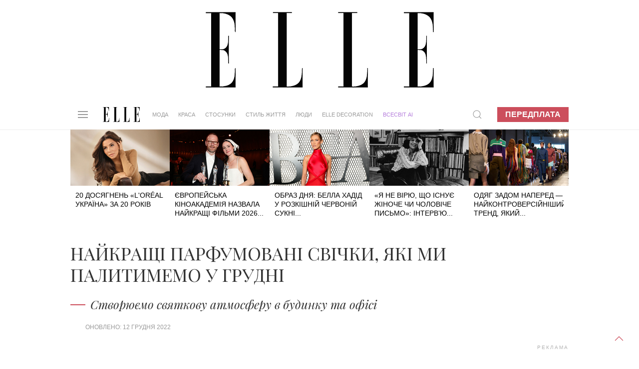

--- FILE ---
content_type: text/html; charset=UTF-8
request_url: https://elle.ua/stil-zhizni/blog_stil_zhizni/naykrashchi-parfumovani-svichki-yaki-mi-palitimemo-u-grudni/
body_size: 18044
content:
<!DOCTYPE html>
<html lang="uk">
    <head>    <meta http-equiv="content-type" content="text/html; charset=utf-8" />
    <meta property="og:locale" content="uk_UA">
    <meta name="robots" content="index,follow,max-snippet:-1,max-image-preview:large,max-video-preview:-1">
    <meta name="viewport" content="width=device-width, initial-scale=1.0">

    <link rel="icon" type="image/x-icon" href="https://elle.ua/img/fav.jpg">
    <link rel="stylesheet" href="/css/uikit.css" />
    
    <script src="/js/uikit.min.js"></script>
    <script src="/js/uikit-icons.min.js"></script>
    <script src="https://code.jquery.com/jquery-3.6.0.min.js" integrity="sha256-/xUj+3OJU5yExlq6GSYGSHk7tPXikynS7ogEvDej/m4=" crossorigin="anonymous"></script>


    <title>Найкращі парфумовані свічки на Новий рік 2023</title>
    <meta name="description" content="свічки купити київ. свічки купити україна. ароматичні свічки купити київ. ароматичні свічки запахи" />
    <meta name="keywords" content="демократичні українські бренди, українські бренди, парфумовані свічки, українські свічки" />
    <!--свічки купити київ. свічки купити україна. ароматичні свічки купити київ. ароматичні свічки запахи --><meta property="og:title" content="Найкращі парфумовані свічки, які ми палитимемо у грудні" /><meta property="og:url" content="https://elle.ua/stil-zhizni/blog_stil_zhizni/naykrashchi-parfumovani-svichki-yaki-mi-palitimemo-u-grudni/" />          <meta property="og:image" content="https://elle.ua/i/autoimage/publications/1600_900/38776/naykrashchi-parfumovani-svichki-yaki-mi-palitimemo-u-grudni.jpg?v30">
          <meta property="og:image:width" content="1600">
          <meta property="og:image:height" content="900">          <meta property="og:image" content="https://elle.ua/i/autoimage/publications/1200_1200/38776/naykrashchi-parfumovani-svichki-yaki-mi-palitimemo-u-grudni.jpg?v23">
          <meta property="og:image:width" content="1200">
          <meta property="og:image:height" content="1200"><meta property="og:site_name" content="Elle – модний жіночий журнал" /><meta property="og:description" content="Створюємо святкову атмосферу в будинку та офісі"/><meta property="og:type" content="article"/><meta itemprop="name" content="Найкращі парфумовані свічки, які ми палитимемо у грудні"><meta itemprop="description" content="Створюємо святкову атмосферу в будинку та офісі"><meta itemprop="image" content="https://elle.ua/i/publications/148/560_292/naykrashchi-parfumovani-svichki-yaki-mi-palitimemo-u-grudni-1838-1-38776.jpg">    <meta property="fb:app_id" content="942475829130641"/><link rel="canonical" href="https://elle.ua/stil-zhizni/blog_stil_zhizni/naykrashchi-parfumovani-svichki-yaki-mi-palitimemo-u-grudni/" />
    <link rel="amphtml" href="https://elle.ua/stil-zhizni/blog_stil_zhizni/naykrashchi-parfumovani-svichki-yaki-mi-palitimemo-u-grudni/"><meta property="article:published_time" content="2022-12-12T18:57:00+02:00" /><meta property="article:modified_time" content="2022-12-14T01:31:11+02:00" /><meta property="article:section" content="Стиль життя - Блог стиль життя" /><meta property="article:tag" content="демократичні українські бренди" /><meta property="article:tag" content="українські бренди" /><meta property="article:tag" content="парфумовані свічки" /><meta property="article:tag" content="українські свічки" />    <meta name="twitter:card" content="summary_large_image">
    <meta name="twitter:site" content="@elle_ukraine">
  <meta name="twitter:creator" content="@elle_ukraine"><meta name="twitter:title" content="Найкращі парфумовані свічки, які ми палитимемо у грудні"><meta name="twitter:description" content="Створюємо святкову атмосферу в будинку та офісі">    <meta name="twitter:creator" content="@elle_ua"><meta property="twitter:url" content="https://elle.ua/stil-zhizni/blog_stil_zhizni/naykrashchi-parfumovani-svichki-yaki-mi-palitimemo-u-grudni/" /><meta name="twitter:image" content="/i/autoimage/publications/1600_900/38776/naykrashchi-parfumovani-svichki-yaki-mi-palitimemo-u-grudni.jpg"><meta http-equiv="Last-Modified" content="Sat, 14 Jun 2025 21:00:00 GMT">
    <script type="application/ld+json">
    {
      "@context":"https://schema.org",
      "@type":"Organization",
      "@id":"https://elle.ua/#org",
      "name":"ELLE Україна",
      "url":"https://elle.ua/",
      "logo":{
        "@type":"ImageObject",
        "url":"https://elle.ua/img/logos/512x512.png",
        "width":512,
        "height":512
      },
      "sameAs":[
        "https://www.facebook.com/ELLE.Ukraine",
        "https://twitter.com/elle_ukraine",
        "https://www.instagram.com/elle_ukraine",
        "https://t.me/elleUkraine",
        "https://www.youtube.com/@ELLEUkraine"
      ]
    }
    </script>
    <script type="application/ld+json">
    {
      "@context":"https://schema.org",
      "@type":"WebSite",
      "@id":"https://elle.ua/#website",
      "url":"https://elle.ua/",
      "name":"ELLE Україна",
      "publisher":{"@id":"https://elle.ua/#org"},
      "inLanguage":"uk",
      "potentialAction":{
        "@type":"SearchAction",
        "target":"https://www.google.com/search?as_sitesearch=elle.ua&q={search_term_string}",
        "query-input":"required name=search_term_string"
      }
    }
    </script>    <script type="application/ld+json">
    {
      "@context":"https://schema.org",      "@type":"NewsArticle",
      "@id":"https://elle.ua/stil-zhizni/blog_stil_zhizni/naykrashchi-parfumovani-svichki-yaki-mi-palitimemo-u-grudni/#article",
      "mainEntityOfPage":{
        "@type":"WebPage",
        "@id":"https://elle.ua/stil-zhizni/blog_stil_zhizni/naykrashchi-parfumovani-svichki-yaki-mi-palitimemo-u-grudni/"
      },
      "headline":"Найкращі парфумовані свічки, які ми палитимемо у грудні",
      "description":"Створюємо святкову атмосферу в будинку та офісі",
      "inLanguage":"uk",      "keywords": [              "демократичні українські бренди",              "українські бренди",              "парфумовані свічки",              "українські свічки"      ],      "image": [          {
              "@type": "ImageObject",
              "url": "https://elle.ua/i/autoimage/publications/1600_900/38776/naykrashchi-parfumovani-svichki-yaki-mi-palitimemo-u-grudni.jpg",
              "width":1600,
              "height":900
          },          {
              "@type": "ImageObject",
              "url": "https://elle.ua/i/autoimage/publications/1200_1200/38776/naykrashchi-parfumovani-svichki-yaki-mi-palitimemo-u-grudni.jpg",
              "width":1200,
              "height":1200
          }      ],
      "datePublished": "2022-12-12T18:57:00+02:00",
      "dateModified": "2022-12-14T01:31:11+02:00",
      "publisher":{        "@id":"https://elle.ua/#org"      },
      "isAccessibleForFree": true
    }
    </script>  <script type="application/ld+json">
  {
    "@context": "https://schema.org",
    "@type": "BreadcrumbList",
    "itemListElement": [        {
          "@type": "ListItem",
          "position":1,
          "name": "Стиль життя",
          "item": "https://elle.ua/stil-zhizni/"
        },        {
          "@type": "ListItem",
          "position":2,
          "name": "Блог стиль життя",
          "item": "https://elle.ua/stil-zhizni/blog_stil_zhizni/"
        },        {
          "@type": "ListItem",
          "position":3,
          "name": "Найкращі парфумовані свічки, які ми палитимемо у грудні",
          "item": "https://elle.ua/stil-zhizni/blog_stil_zhizni/naykrashchi-parfumovani-svichki-yaki-mi-palitimemo-u-grudni/"
        }    ]
  }
  </script><link rel="alternate" hreflang="x-default" href="https://elle.ua/stil-zhizni/blog_stil_zhizni/naykrashchi-parfumovani-svichki-yaki-mi-palitimemo-u-grudni/" /><!-- DFP HEAD --><script async src="https://securepubads.g.doubleclick.net/tag/js/gpt.js"></script>
<script>
window.googletag = window.googletag || {cmd: []};
googletag.cmd.push(function() {
googletag.defineSlot('/22469315300/elle_1920_200', [1920, 200], 'div-gpt-ad-1624957819186-0').addService(googletag.pubads());
googletag.defineSlot('/22469315300/elle_300_600_pc', [300, 600], 'div-gpt-ad-1624958117428-0').addService(googletag.pubads());
googletag.defineSlot('/22469315300/elle_left_bc', ['fluid'], 'div-gpt-ad-1624958547591-0').addService(googletag.pubads());
googletag.defineSlot('/22469315300/elle_right_bc', ['fluid'], 'div-gpt-ad-1624958647889-0').addService(googletag.pubads());
googletag.defineSlot('/22469315300/elle_scroll_300_250', [300, 250], 'div-gpt-ad-1624958746568-0').addService(googletag.pubads());
googletag.defineSlot('/22469315300/elle_square_300_300_1', [300, 300], 'div-gpt-ad-1624958880504-0').addService(googletag.pubads());
googletag.defineSlot('/22469315300/elle_square_300_300_2', [300, 300], 'div-gpt-ad-1624958946131-0').addService(googletag.pubads());
googletag.defineSlot('/22469315300/elle_square_300_300_3', [300, 300], 'div-gpt-ad-1624959037663-0').addService(googletag.pubads());googletag.pubads().setTargeting('URL', ['naykrashchi-parfumovani-svichki-yaki-mi-']);googletag.pubads().setTargeting('SECTION', ['148']);
//
googletag.pubads().enableSingleRequest();
googletag.pubads().collapseEmptyDivs();
googletag.enableServices();
});
</script><script data-ad-client="ca-pub-7827675193101800" async src="https://pagead2.googlesyndication.com/pagead/js/adsbygoogle.js"></script>
    <!-- facebook-domain-verification -->
    <meta name="facebook-domain-verification" content="3sp37dudscfn3i6grffcje605nbic8" />
    <script>
        $(document).ready(function() {
            preparePager();
            //firstLetter();
            videoInTxt();
            Compl();
            prepareShares(); 
            rightColumn();
        });
        function rightColumn(){
          //console.log($('.article_tags').offset()["top"]); 
          //console.log($('.pop_article').offset()["top"]); 
          if($('.article_text_bottom').length  ){
            if($('.article_text_bottom').offset()["top"] < $('.pop_article').offset()["top"]){
              $('.tizers').hide();
            }
            if($('.article_text_bottom').offset()["top"] < $('.pop_article_bottom').offset()["top"]){
              console.log("hide right column - content < 2000px");
              $('.pop_article').hide();
            }
            
          }
        }
        function prepareShares(){
            Share = {
                vkontakte: function(purl, ptitle, pimg, text, noparse) {
                    url  = 'http://vkontakte.ru/share.php?';
                    url += 'url='          + encodeURIComponent(purl);
                    if(ptitle !== undefined) url += '&title='       + encodeURIComponent(ptitle);
                    if(text !== undefined) url += '&description=' + encodeURIComponent(text);
                    if(pimg !== undefined) url += '&image='       + encodeURIComponent(pimg);
                    if(noparse !== undefined) url += '&noparse=true';
                    Share.popup(url);
                },
                odnoklassniki: function(purl, text) {
                    url  = 'http://www.odnoklassniki.ru/dk?st.cmd=addShare&st.s=1';
                    url += '&st.comments=' + encodeURIComponent(text);
                    url += '&st._surl='    + encodeURIComponent(purl);
                    Share.popup(url);
                },
                facebook: function(purl, ptitle, pimg, text) {
                    let url = 'https://www.facebook.com/sharer/sharer.php?u=' + encodeURIComponent(purl);
                    window.open(
                        url,
                        'fbshare',
                        'width=600,height=400'
                    );
                },
                twitter: function(purl, ptitle) {
                    url  = 'http://twitter.com/share?';
                    if(ptitle !== undefined) url += 'text='      + encodeURIComponent(ptitle);
                    url += '&url='      + encodeURIComponent(purl);
                    url += '&counturl=' + encodeURIComponent(purl);
                    Share.popup(url);
                },
                mailru: function(purl, ptitle, pimg, text) {
                    url  = 'http://connect.mail.ru/share?';
                    url += 'url='          + encodeURIComponent(purl);
                    url += '&title='       + encodeURIComponent(ptitle);
                    url += '&description=' + encodeURIComponent(text);
                    url += '&imageurl='    + encodeURIComponent(pimg);
                    Share.popup(url)
                },

                popup: function(url) {
                    window.open(url,'','toolbar=0,status=0,width=626,height=436');
                }
            };
        }

        function Compl(){
            $('#compl_submit').click(function () {
                window.location = "/astro/"+$('#sign1_id option:selected').val()+"/compatibility/"+$('#sign1_id option:selected').val()+"-"+$('#sign2_id option:selected').val()+"/"; 
            });   
        }
        function videoInTxt(){
          if( $( ".article_content" ).find( "iframe" ).length ){
            $( ".article_content" ).find( "iframe" ).each(function() {
              //$( this ).addClass( "frame" );
            });
   
          }
        }
        //function firstLetter(){
          
        //}
        function preparePager(){
            $(window).scroll(function(){                
                //check if in view
                if($('#cm_pager').length){
                    if (isInView($('#cm_pager'))){
                        showPage();
                   }
                }
            })
            
            $('#cm_pager_click').bind('click', function() {
                $('#cm_pager_click').hide();
                showPage();
                return false;   
            });
            
            if($('#cm_pager').length){
                $('#cm_pager_click').show();
            }
        }
        // function showPage(){            
        //         //check if already send get
        //        if(parseInt($('#cm_pager').attr('rel'))>-1){                       
        //           var from = parseInt($('#cm_pager').attr("rel"));
        //           $('#cm_pager').attr('rel', -1);
        //           //$(".lazy[style*='inline']").removeClass('lazy');
        //           $.get($('#cm_pager_str').val()+'&from='+from, function(data) {
        //              if(data){
        //                  $(data).insertBefore('#cm_pager');
        //                  //$("img.lazy").lazyload({
        //                  //    effect : "fadeIn"
        //                  //});
        //                  lazyLoadInstance.update();
        //                  $('#cm_pager').attr('rel', from+16);
        //                  // show button next page
        //                  $('#cm_pager_click').show();
        //              }else $('#cm_pager_click').hide();
        //           });
        //       }
        // }
        function showPage() {
          if (parseInt($('#cm_pager').attr('rel')) > -1) {
              var from = parseInt($('#cm_pager').attr('rel'));
              $('#cm_pager').attr('rel', -1);
              $(".lazy[style*='inline']").removeClass('lazy');

              // check global var
              console.log('cm_pager_params');
              console.log(window.cm_pager_params);
              if (typeof window.cm_pager_params !== 'undefined') {

                  var params = Object.assign({}, window.cm_pager_params);
                  params.from = from; 

                  $.post('', params, function(data) {
                      if (data) {
                          $(data).insertBefore('#cm_pager');
                          lazyLoadInstance.update();
                          $('#cm_pager').attr('rel', from + 16);
                          $('#cm_pager_click').show();
                      } else {
                          $('#cm_pager_click').hide();
                      }
                  });
              } 
              else if ($('#cm_pager_str').length) {
                  // Старый вариант — если всё ещё остался input
                  var query = $('#cm_pager_str').val() + '&from=' + from;
                  $.get(query, function(data) {
                      if (data) {
                          $(data).insertBefore('#cm_pager');
                          lazyLoadInstance.update();
                          $('#cm_pager').attr('rel', from + 16);
                          $('#cm_pager_click').show();
                      } else {
                          $('#cm_pager_click').hide();
                      }
                  });
              }
          }
      }


        function isInView(elem){
            //console.info("%s - %d, %d",$(elem).offset().top,$(window).scrollTop()+ $(window).height(),$(elem).height());
           // alert($(elem).offset().top+" - "+ $(window).scrollTop()+" - "+$(elem).height());
           return $(elem).offset().top - ($(window).scrollTop() + $(window).height()+ 600) < $(elem).height() ;
        }
    </script>
    <style type="text/css">
      .article_content img{
          width: 100% !important;
          max-width: 100%;
          max-height: 100%;
          height: auto !important;
      }
      .astro_nav {
          text-transform: uppercase;
          display: flex;
          align-items: baseline;
          flex-wrap: wrap;
          margin-bottom: 0;
          margin-top: 0;
      }

      .astro_nav li {
          margin-right: 20px;
      }

      .astro_nav .uk-active a {
          border-bottom: 1px solid #CC4E5C !important;
      }
      .article_content p img{
        margin: 0px !important;
        max-width: 100%;
      }
      .article_content .frame{
        max-width: 100% !important;
      }
      .twitter-tweet{
        margin: 20px auto;
      }
      /* Fix color of em */
      .article_content em{
        color:#000;
      }
      /* FIX Content bugs in article_text with ckeditor */
      .article_content blockquote p{
        display: contents;
      }
      .article_content h2, h3{
        color: #000;
        padding: 0 10%;
        width: auto;
        margin-left: 0;
      }
      .article_content ol{
        color: #000;
        padding: 0 12%;
        width: auto;
        margin-left: 0;  
      }
      .article_content p img{
        margin: 20px auto !important;
        display: block;
      }
      
      /* Article gallery bottom photo text */
      .article_gallery{
        background: white;
      }
      .article_gallery_txt{
        text-align: center;
      }
      .uk-slider-items li{
        padding-left: 0px;
      }
      .article_content img{
        position:relative;
      }
      /* Fix table in article text */
	    .article_content table{
      	margin: 0 10%;
    		width: 80%;
	    }
      .jourbnals_block_list{
        max-width: 750px !important;
      }

      .ad_top{
        background: url(/img/branding_logo.jpg) 50% no-repeat !important;
      }
      /* Fix for branding 2024 */
      .uk-container {width: 68%;max-width: 68%;}.brand-left, .brand-right{width:15%!important;}@media only screen and (max-device-width: 1366px) {.uk-container {width: 78%;max-width: 78%;}.brand-left, .brand-right{width:10%!important;}}
      /*Hide branding if it not load iframe in top block - after that javascript show it */
      /*#brand-side{
        display: none;
      }*/

      /* Fix speacial theme block title on small display when branding is enabled */
      @media only screen and (max-device-width: 1600px) {
         .trands h4{
            font-size: 20px !important;
         }
      }

    </style>    	 <link rel="stylesheet" href="/css/dstyle.css?v14" />    <script src="https://cdn.jsdelivr.net/npm/vanilla-lazyload@17.5.0/dist/lazyload.min.js"></script>
    <script>
    var lazyLoadInstance = new LazyLoad({
      // Your custom settings go here
    });
    $(document).ready(function() {
      lazyLoadInstance.update();
    });
    </script>
    <script async src="https://www.tiktok.com/embed.js"></script>    <style>
      /* FIX BULLET DOT BEFORE UL in uikit.css*/
      .uk-list-bullet > ::before{
            background-image: none !important;  
      }
      /* color-blue for articles Oleyna 07-04-2023*/
      .color-blue{
        color:#0096FF !important; 
      }
      .uk-article p .color-blue a{
        color:#0096FF;
        border-bottom: 1px solid #0096FF;
        text-decoration: none;
      }
      .path_box img{
        aspect-ratio: 16 / 9;
      }
      /* author fixes */
      .a-prof:first-letter {
        /*text-transform: uppercase;*/
      }

      .author-role{
        text-transform: none !important;  
      }

      @media only screen and (max-device-width: 1640px) {
          .uk-navbar-nav > li > a{
              padding: 0 10px;
              font-size: 0.795rem;
          }
      }
      @media only screen and (max-device-width: 1280px) {
          .uk-navbar-nav > li > a{
              padding: 0 10px;
              font-size: 0.595rem;
          }
      }
    </style>  
    </head>
    <body>
        <a href="#" uk-totop uk-scroll></a> 
  <script>
    dataLayer = [{'Blog_post_Author': 'Олена Медвінська','Simple_Text': 'Простой Контент',      'Blog_post_Category': 'Стиль життя - Блог стиль життя',
      'Blog_post_Date': '09.12.2022'
    }];
  </script>
  <script type="text/javascript">
        _io_data_config = {
            pageType: 'article'
        };
        _io_data_config.page = 'Найкращі парфумовані свічки на Новий рік 2023';
        _io_data_config.authors = 'Олена Медвінська';
        _io_data_config.categories = 'Стиль життя - Блог стиль життя';
    </script><!-- Google Tag Manager -->
<noscript><iframe src="//www.googletagmanager.com/ns.html?id=GTM-M8KHPJ"
height="0" width="0" style="display:none;visibility:hidden"></iframe></noscript>
<script>(function(w,d,s,l,i){w[l]=w[l]||[];w[l].push({'gtm.start':
new Date().getTime(),event:'gtm.js'});var f=d.getElementsByTagName(s)[0],
j=d.createElement(s),dl=l!='dataLayer'?'&l='+l:'';j.async=true;j.src=
'//www.googletagmanager.com/gtm.js?id='+i+dl;f.parentNode.insertBefore(j,f);
})(window,document,'script','dataLayer','GTM-M8KHPJ');</script>
<!-- End Google Tag Manager --><div id="fb-root"></div>
<script>
var fbLoggedIn = false;
var elleLoggedIn = false;

    window.fbAsyncInit = function() {

            FB.init({
              appId      : '942475829130641',
              status     : true,
              xfbml      : true
            });

    $.event.trigger({
       type: "fbInit"
    });

    FB.getLoginStatus(function(response) {
      if (response.status === 'connected') {
        var uid = response.authResponse.userID;
        var accessToken = response.authResponse.accessToken;
        fbLoggedIn = true;
      } else if (response.status === 'not_authorized') {
        fbLoggedIn = true;
      } else {
        fbLoggedIn = false;
      }
     });

          };
(function(d, s, id) {
  var js, fjs = d.getElementsByTagName(s)[0];
  if (d.getElementById(id)) return;
  js = d.createElement(s); js.id = id;
  js.src = "//connect.facebook.net/ru_RU/all.js#xfbml=1&appId=942475829130641";
  fjs.parentNode.insertBefore(js, fjs);
}(document, 'script', 'facebook-jssdk'));
</script> <div class='ad_top'>
  <div id="branding_main_block">
  <div id="branding_inner_block">
        <div id='div-gpt-ad-1624957819186-0' style='width: 1920px;height:200px'>
          <script>
            googletag.cmd.push(function() { googletag.display('div-gpt-ad-1624957819186-0'); });
          </script>
        </div>
  </div>
  </div>
</div>
<script>
// $(document).ready(function() {
    // const targetNode = document.getElementById('div-gpt-ad-1624957819186-0');
    // const config = { childList: true, subtree: true };
    // const callback = function(mutationsList, observer) {
    //     for (let mutation of mutationsList) {
    //         if (mutation.type === 'childList') {

    //             if (targetNode.querySelector('iframe')) {
    //                 console.log('iframe branding found!');
    //                 sideBrandings();                    
    //             }
    //         }
    //     }
    // };
    // const observer = new MutationObserver(callback);
    // observer.observe(targetNode, config);
    // // observer.disconnect();
    // function sideBrandings(){        
    //         $("#branding_main_block").height($(this).height());
    //         $("#brand-side").show();
    //         //fix left right branding
    //         $('<style>').text(".uk-container {width: 68%;max-width: 68%;}.brand-left, .brand-right{width:15%!important;}@media only screen and (max-device-width: 1366px) {.uk-container {width: 78%;max-width: 78%;}.brand-left, .brand-right{width:10%!important;}}").appendTo(document.head);
    // }

    // ====================== version 2023 ========================
    //$('#div-gpt-ad-1624957819186-0').bind("DOMSubtreeModified",function(){
    //if( $( "#div-gpt-ad-1624957819186-0" ).find( "iframe" ).length ){
        //}
    //});

    //$('<style>').text(".uk-container {width: 78%;max-width: 78%;}.brand-left, .brand-right{width:10%!important;}@media only screen and (max-device-width: 1366px) {.uk-container {width: 68%;max-width: 68%;}.brand-left, .brand-right{width:15%!important;}}").appendTo(document.head);
    //if($(window).width()<1367){
    //  $('<style>').text(".uk-container{width:78%;max-width:78%;}.brand-left, .brand-right{width:10%;}").appendTo(document.head);
    //$(".uk-container").css('width', '78%');
    //$(".uk-container").css('max-width', '78%');
    //$(".brand-left, .brand-right").css('width', '10%');
    //}else{
    //  $('<style>').text(".uk-container{width:68%;max-width:68%}").appendTo(document.head);
    //$(".uk-container").css('width', '68%');
    //$(".uk-container").css('max-width', '68%');
    //}

// });
</script>

<style>
    .on-off {position: fixed;z-index: 500;text-align: center;right: 0;margin-top: 53px;}
    .on, .off {background: #fff;padding: 5px;margin: 5px;cursor: pointer;border-radius: 4px;text-transform: uppercase;box-shadow: 0 0 5px #000;}
    .on:hover, .off:hover {background: #000;color: #fff;-webkit-transition: 0.5s;-moz-transition: 0.5s;-o-transition: 0.5s;transition: 0.5s;}
    .on:not(:hover), .off:not(:hover) {-webkit-transition: 0.5s;-moz-transition: 0.5s;-o-transition: 0.5s;transition: 0.5s;}
    .on a:hover {color: #fff;}
    .brand {}
.brand-top {
    height: 200px;
    background: url(/img/brand-top01.jpg) 50%;
}
.brand-side {
    display: -webkit-box;
    display: -moz-box;
    display: -ms-flexbox;
    display: -webkit-flex;
    display: flex;
    position: absolute;
    width: 100%;
    z-index: 100;
}
.brand-left, .brand-right {
    width: 15%;
    height: 1080px;
    padding-top: 51px;
}
.brand-left {}
.brand-center {
    width: 70%;
    min-width: 1000px;
    margin: 0 auto;
}
.brand-right {}
.brand-side-fixed{
    position: fixed;
    top: 60px;
}

    </style>

<div class="brand" id="brand" >
    <div class="brand-top" style="background:none !important; display:none;"></div>
    <script>
        jQuery("document").ready(function($){
            var nav = $('.brand-left, .brand-right');
            $(window).scroll(function () {
                if ($(this).scrollTop() > 260) {
                    nav.addClass("brand-side-fixed");
                } else {
                    nav.removeClass("brand-side-fixed");
                }
            });
        });
        
        function collapsElement(id) {
            if ( document.getElementById(id).style.display != "none" ) {
                document.getElementById(id).style.display = 'none';
                }
            else {
                document.getElementById(id).style.display = '';
            }
        }
        
    </script>
    <style>
        @media only screen and (max-device-width: 1920px) {
            .b1366, .b1280 {display: none;}
            .b1920 {display: block;}
        }
        @media only screen and (max-device-width: 1366px) {
            .b1920, .b1280 {display: none;}
            .b1366 {display: block;}
        }
        @media only screen and (max-device-width: 1280px) {
            .b1366, .b1920 {display: none;}
            .b1280 {display: block;}
        }
    </style>
    <div id="brand-side" class="brand-side">
        <div class="brand-left">
                <!-- /21832175852/hsu_elle_left_bc -->
                <div id='div-gpt-ad-1624958547591-0'>
                  <script>
                    googletag.cmd.push(function() { googletag.display('div-gpt-ad-1624958547591-0'); });
                  </script>
                </div>        </div>
        <div class="brand-center"></div>
        <div class="brand-right">
            <!-- /21832175852/hsu_elle_right_bc -->
            <div id='div-gpt-ad-1624958647889-0'>
              <script>
                googletag.cmd.push(function() { googletag.display('div-gpt-ad-1624958647889-0'); });
              </script>
            </div>        </div>
    </div>
</div><div class="uk-section uk-padding-remove nav_border" uk-sticky="top: 200; animation: uk-animation-slide-top">
    <div class="uk-container">
        <nav class="uk-navbar-container uk-margin" uk-navbar>
            <div class="uk-navbar-left"><a class="uk-navbar-toggle" uk-navbar-toggle-icon uk-toggle="target: #offcanvas-nav" href="#"></a>
<div id="offcanvas-nav" uk-offcanvas="overlay: true">
    <div class="uk-offcanvas-bar uk-dark">
        <ul class="uk-nav-default uk-nav-parent-icon" uk-nav>
            <svg viewBox="0 0 220 89" style='height: 30px; margin-bottom: 10px;'>
                <g fill="#000000">
                    <path d="M6.7,86.8 L0,86.8 L0,88.1 L37.1,88.1 L37.1,64.7 L36,64.7 C36,64.7 36,78.2 31.5,82.6 C27.7,86.4 23.7,86.7 17.2,86.7 L17.2,43.6 C17.2,43.6 21.7,43.3 23.9,45.5 C27.3,48.9 27.7,53.3 27.7,59.4 L28.9,59.4 L28.9,26.4 L27.7,26.4 C27.7,32.5 27.4,36.9 23.9,40.3 C21.7,42.5 17.2,42.2 17.2,42.2 L17.2,1.3 C23.7,1.3 26.8,1.7 30.6,5.4 C35,9.8 35.1,23.3 35.1,23.3 L36.2,23.3 L36.2,0 L0,0 L0,1.3 L6.7,1.3 L6.7,86.8 L6.7,86.8 Z"></path>
                    <path d="M79.2,1.3 L79.2,86.8 C85.7,86.8 89.7,86.4 93.5,82.7 C97.9,78.3 98,64.8 98,64.8 L99.1,64.8 L99.1,88.2 L62,88.2 L62,86.9 L68.7,86.9 L68.7,1.2 L62,1.2 L62,0 L85.3,0 L85.3,1.3 L79.2,1.3 L79.2,1.3 Z"></path>
                    <path d="M138.8,1.3 L138.8,86.8 C145.3,86.8 149.3,86.4 153.1,82.7 C157.5,78.3 157.6,64.8 157.6,64.8 L158.7,64.8 L158.7,88.2 L121.6,88.2 L121.6,86.9 L128.3,86.9 L128.3,1.2 L121.6,1.2 L121.6,0 L144.9,0 L144.9,1.3 L138.8,1.3 L138.8,1.3 Z"></path>
                    <path d="M189.4,86.8 L182.7,86.8 L182.7,88.1 L219.8,88.1 L219.8,64.7 L218.7,64.7 C218.7,64.7 218.7,78.2 214.2,82.6 C210.4,86.4 206.4,86.7 199.9,86.7 L199.9,43.6 C199.9,43.6 204.4,43.3 206.6,45.5 C210,48.9 210.4,53.3 210.4,59.4 L211.6,59.4 L211.6,26.4 L210.4,26.4 C210.4,32.5 210.1,36.9 206.6,40.3 C204.4,42.5 199.9,42.2 199.9,42.2 L199.9,1.3 C206.4,1.3 209.5,1.7 213.3,5.4 C217.7,9.8 217.8,23.3 217.8,23.3 L218.9,23.3 L218.9,0 L182.7,0 L182.7,1.3 L189.4,1.3 L189.4,86.8 L189.4,86.8 L189.4,86.8 Z"></path>
                </g>
            </svg>
            <li class="uk-nav-divider"></li>            <li class="uk-parent">
                <a href="/">Мода</a>
                <ul class="uk-nav-sub"><li><a href="/moda/novosty/">Новини</a></li><li><a href="/moda/trendy/">Тренди</a></li><li><a href="/moda/zvezdny-stil/">Зірковий стиль</a></li><li><a href="/moda/fashion-blog/">Модний блог</a></li><li><a href="/moda/garderob/">Гардероб</a></li>                                       
                </ul>
            </li>            <li class="uk-parent">
                <a href="/">Краса</a>
                <ul class="uk-nav-sub"><li><a href="/krasota/novosty/">Новини</a></li><li><a href="/krasota/trendy/">Тренди</a></li><li><a href="/krasota/beauty_blog/">Бьюті-блог</a></li><li><a href="/krasota/celebrities-beauty-secrets/">Секрети краси зірок</a></li><li><a href="/krasota/praktika/">Практика</a></li><li><a href="/krasota/fitness/">Здоров&#039;я та фітнес</a></li>                                       
                </ul>
            </li>            <li class="uk-parent">
                <a href="/">Стосунки</a>
                <ul class="uk-nav-sub"><li><a href="/otnosheniya/lubov-i-seks/">Кохання та секс</a></li><li><a href="/otnosheniya/cariera/">Кар&#039;єра</a></li><li><a href="/otnosheniya/semya/">Родина</a></li><li><a href="/otnosheniya/blog-ob-otnosheniyah/">Блог про відносини</a></li><li><a href="/otnosheniya/psihologija/">Психологія</a></li>                                       
                </ul>
            </li>            <li class="uk-parent">
                <a href="/">Стиль життя</a>
                <ul class="uk-nav-sub"><li><a href="/stil-zhizni/puteshestviya/">Подорожі</a></li><li><a href="/stil-zhizni/food/">Їжа</a></li><li><a href="/stil-zhizni/gadgets/">Гаджети</a></li><li><a href="/stil-zhizni/novosty/">Новини</a></li><li><a href="/stil-zhizni/blog_stil_zhizni/">Блог стиль життя</a></li><li><a href="/stil-zhizni/afisha/">Афіша</a></li>                                       
                </ul>
            </li>            <li class="uk-parent">
                <a href="/">Люди</a>
                <ul class="uk-nav-sub"><li><a href="/ludi/novosty/">Новини</a></li><li><a href="/ludi/svetskiy-dnevnik/">Світський щоденник</a></li><li><a href="/ludi/blog_o_zvezdah/">Блог про зірок</a></li><li><a href="/ludi/interview/">Інтерв&#039;ю</a></li>                                       
                </ul>
            </li>            <li>
                <a href="https://elle.ua/tag/elle-ua-in-english/">ELLE UA IN ENGLISH</a>
            </li>
            <li>
                <a href="https://mediakit.elle.ua/" target="_blank">Медіакіт</a>
            </li>
            <li>
                <a href="/issue/new/">Передплата</a>
            </li>            <li>
                <a href="/elle-business/">ELLE Business</a>
            </li>
            <li>
                <a href="/elle-decoration/">ELLE DECORATION</a>
            </li>
            <li><a href="/vsesvit-ai/" class="samsung-menu" style="color:#B57EDC !important;">ВСЕСВІТ АІ</a></li>
            <li>
                <a href="/projects/">Спецпроєкти</a>
            </li>
            <li class="uk-parent">
                <a href="#">Гороскоп</a>
                
                <ul class="uk-nav-sub">
                
                    <li><a href="/astro/aries/">Овен</a></li>
                    <li class=""><a href="/astro/taurus/">Телець</a></li>
                    <li class=""><a href="/astro/gemini/">Близнюки</a></li>
                    <li class=""><a href="/astro/cancer/">Рак</a></li>
                    <li class=""><a href="/astro/leo/">Лев</a></li>
                    <li class=""><a href="/astro/virgo/">Діва</a></li>
                    <li class=""><a href="/astro/libra/">Терези</a></li>
                    <li class=""><a href="/astro/scorpio/">Скорпіон</a></li>
                    <li class=""><a href="/astro/sagittarius/">Стрілець</a></li>
                    <li class=""><a href="/astro/capricorn/">Козеріг</a></li>
                    <li class=""><a href="/astro/aquarius/">Водолій</a></li>
                    <li class=""><a href="/astro/pisces/">Риби</a></li>
                </ul>
            </li>            <li>
                <a href="/editorial_team/">Контакти</a>
            </li>
            <li class="uk-nav-divider"></li>
            <li class='uk-flex uk-flex-around'>
                <a href="https://www.facebook.com/ELLE.Ukraine/" target='_blank' uk-icon="icon: facebook"></a>
                <a href="https://www.instagram.com/elle_ukraine/?hl=ru" target='_blank' uk-icon="icon: instagram"></a>                <a href="https://www.youtube.com/user/ELLEUkraine" target='_blank' uk-icon="icon: youtube"></a>
            </li>
            <li class="uk-nav-divider"></li>
            <li class='copyrignt'>© Copyrignt ELLE Ukraine, 2021.Всі права захищені.</li>
        </ul>
    </div>
</div>

                <a class="uk-navbar-item uk-logo" href="/">
                    <svg viewBox="0 0 220 89" style='height: 30px;'>
                        <g fill="#000000">
                            <path d="M6.7,86.8 L0,86.8 L0,88.1 L37.1,88.1 L37.1,64.7 L36,64.7 C36,64.7 36,78.2 31.5,82.6 C27.7,86.4 23.7,86.7 17.2,86.7 L17.2,43.6 C17.2,43.6 21.7,43.3 23.9,45.5 C27.3,48.9 27.7,53.3 27.7,59.4 L28.9,59.4 L28.9,26.4 L27.7,26.4 C27.7,32.5 27.4,36.9 23.9,40.3 C21.7,42.5 17.2,42.2 17.2,42.2 L17.2,1.3 C23.7,1.3 26.8,1.7 30.6,5.4 C35,9.8 35.1,23.3 35.1,23.3 L36.2,23.3 L36.2,0 L0,0 L0,1.3 L6.7,1.3 L6.7,86.8 L6.7,86.8 Z"></path>
                            <path d="M79.2,1.3 L79.2,86.8 C85.7,86.8 89.7,86.4 93.5,82.7 C97.9,78.3 98,64.8 98,64.8 L99.1,64.8 L99.1,88.2 L62,88.2 L62,86.9 L68.7,86.9 L68.7,1.2 L62,1.2 L62,0 L85.3,0 L85.3,1.3 L79.2,1.3 L79.2,1.3 Z"></path>
                            <path d="M138.8,1.3 L138.8,86.8 C145.3,86.8 149.3,86.4 153.1,82.7 C157.5,78.3 157.6,64.8 157.6,64.8 L158.7,64.8 L158.7,88.2 L121.6,88.2 L121.6,86.9 L128.3,86.9 L128.3,1.2 L121.6,1.2 L121.6,0 L144.9,0 L144.9,1.3 L138.8,1.3 L138.8,1.3 Z"></path>
                            <path d="M189.4,86.8 L182.7,86.8 L182.7,88.1 L219.8,88.1 L219.8,64.7 L218.7,64.7 C218.7,64.7 218.7,78.2 214.2,82.6 C210.4,86.4 206.4,86.7 199.9,86.7 L199.9,43.6 C199.9,43.6 204.4,43.3 206.6,45.5 C210,48.9 210.4,53.3 210.4,59.4 L211.6,59.4 L211.6,26.4 L210.4,26.4 C210.4,32.5 210.1,36.9 206.6,40.3 C204.4,42.5 199.9,42.2 199.9,42.2 L199.9,1.3 C206.4,1.3 209.5,1.7 213.3,5.4 C217.7,9.8 217.8,23.3 217.8,23.3 L218.9,23.3 L218.9,0 L182.7,0 L182.7,1.3 L189.4,1.3 L189.4,86.8 L189.4,86.8 L189.4,86.8 Z"></path>
                        </g>
                    </svg>
                </a><ul class="uk-navbar-nav">    <li>
        <a href="/moda/">Мода</a>
        <div class="uk-navbar-dropdown">
            <ul class="uk-nav uk-navbar-dropdown-nav"><li><a href="/moda/novosty/">Новини</a></li><li><a href="/moda/trendy/">Тренди</a></li><li><a href="/moda/zvezdny-stil/">Зірковий стиль</a></li><li><a href="/moda/fashion-blog/">Модний блог</a></li><li><a href="/moda/garderob/">Гардероб</a></li>
            </ul>
        </div>
    </li>    <li>
        <a href="/krasota/">Краса</a>
        <div class="uk-navbar-dropdown">
            <ul class="uk-nav uk-navbar-dropdown-nav"><li><a href="/krasota/novosty/">Новини</a></li><li><a href="/krasota/trendy/">Тренди</a></li><li><a href="/krasota/beauty_blog/">Бьюті-блог</a></li><li><a href="/krasota/celebrities-beauty-secrets/">Секрети краси зірок</a></li><li><a href="/krasota/praktika/">Практика</a></li><li><a href="/krasota/fitness/">Здоров&#039;я та фітнес</a></li>
            </ul>
        </div>
    </li>    <li>
        <a href="/otnosheniya/">Стосунки</a>
        <div class="uk-navbar-dropdown">
            <ul class="uk-nav uk-navbar-dropdown-nav"><li><a href="/otnosheniya/lubov-i-seks/">Кохання та секс</a></li><li><a href="/otnosheniya/cariera/">Кар&#039;єра</a></li><li><a href="/otnosheniya/semya/">Родина</a></li><li><a href="/otnosheniya/blog-ob-otnosheniyah/">Блог про відносини</a></li><li><a href="/otnosheniya/psihologija/">Психологія</a></li>
            </ul>
        </div>
    </li>    <li>
        <a href="/stil-zhizni/">Стиль життя</a>
        <div class="uk-navbar-dropdown">
            <ul class="uk-nav uk-navbar-dropdown-nav"><li><a href="/stil-zhizni/puteshestviya/">Подорожі</a></li><li><a href="/stil-zhizni/food/">Їжа</a></li><li><a href="/stil-zhizni/gadgets/">Гаджети</a></li><li><a href="/stil-zhizni/novosty/">Новини</a></li><li><a href="/stil-zhizni/blog_stil_zhizni/">Блог стиль життя</a></li><li><a href="/stil-zhizni/afisha/">Афіша</a></li>
            </ul>
        </div>
    </li>    <li>
        <a href="/ludi/">Люди</a>
        <div class="uk-navbar-dropdown">
            <ul class="uk-nav uk-navbar-dropdown-nav"><li><a href="/ludi/novosty/">Новини</a></li><li><a href="/ludi/svetskiy-dnevnik/">Світський щоденник</a></li><li><a href="/ludi/blog_o_zvezdah/">Блог про зірок</a></li><li><a href="/ludi/interview/">Інтерв&#039;ю</a></li>
            </ul>
        </div>
    </li>    <li>
        <a href="/elle-decoration/">ELLE DECORATION</a>
    </li>
    <li><a href="/vsesvit-ai/" class="samsung-menu" style="color:#B57EDC !important;">ВСЕСВІТ АІ</a></li>
</ul>

            </div>
            <div class="uk-navbar-right">                <a class="uk-navbar-toggle" href="#modal-full" uk-search-icon uk-toggle></a>
                <div class="uk-navbar-item uk-padding-remove-right">
                    <a href="/issue/new/" class="uk-button uk-button-secondary uk-button-small uk-text-bold" style="background: #CC4E5C;">Передплата</a>                </div>
            </div>

   

            <div id="modal-full" class="uk-modal-full uk-modal" uk-modal>
                <div class="uk-modal-dialog uk-flex uk-flex-center uk-flex-middle" uk-height-viewport>
                    <button class="uk-modal-close-full" type="button" uk-close></button>
                    <form class="uk-search uk-search-large" method="GET" action="//google.com/search" target="_blank">
                        <input class='el-search-in1' type="hidden" placeholder="" name="as_sitesearch" value="elle.ua">
                        <input class="uk-search-input uk-text-center" type="search" placeholder="Пошук" autofocus name="q">
                    </form>
                </div>
            </div>
        </nav>
    </div>
</div><div class="uk-container path">
    <div class="uk-flex uk-child-width-1-5">        <div class='path_box'>
            <a href='https://loreal20.elle.ua/achievements.php'>
                <img src='https://elle.ua/i/plashki_top/266_150/20-dosyagnen-loreal-ukraina-za-20-rokiv-3083-1-313.jpg' width="266" height="150" alt="20 ДОСЯГНЕНЬ «L'ORÉAL УКРАЇНА» ЗА 20 РОКІВ">
                <div class='uk-flex'>
                    <div class='num'>1</div>
                    <p>20 ДОСЯГНЕНЬ «L'ORÉAL УКРАЇНА» ЗА 20 РОКІВ</p>
                </div>
            </a>
        </div>        <div class='path_box'>
            <a href='/stil-zhizni/novosty/evropeyska-kinoakademiya-nazvala-naykrashchi-filmi-2026-roku-golovni-peremozhci/'>
                <img src='https://elle.ua/i/publications/147/266_150/evropeyska-kinoakademiya-nazvala-naykrashchi-filmi-2026-roku-golovni-peremozhci-1838-1-48229.png' width="266" height="150" alt="ЄВРОПЕЙСЬКА КІНОАКАДЕМІЯ НАЗВАЛА НАЙКРАЩІ ФІЛЬМИ 2026...">
                <div class='uk-flex'>
                    <div class='num'>1</div>
                    <p>ЄВРОПЕЙСЬКА КІНОАКАДЕМІЯ НАЗВАЛА НАЙКРАЩІ ФІЛЬМИ 2026...</p>
                </div>
            </a>
        </div>        <div class='path_box'>
            <a href='/moda/zvezdny-stil/obraz-dnya-bella-hadid-u-rozkishniy-chervoniy-sukni-schiaparelli-shcho-stane-novim-obektom-bazhannya-u-2026-roci/'>
                <img src='https://elle.ua/i/publications/4/266_150/obraz-dnya-bella-hadid-u-rozkishniy-chervoniy-sukni-schiaparelli-shcho-stane-novim-obektom-bazhannya-u-2026-roci-1838-1-48222.png' width="266" height="150" alt="ОБРАЗ ДНЯ: БЕЛЛА ХАДІД У РОЗКІШНІЙ ЧЕРВОНІЙ СУКНІ...">
                <div class='uk-flex'>
                    <div class='num'>1</div>
                    <p>ОБРАЗ ДНЯ: БЕЛЛА ХАДІД У РОЗКІШНІЙ ЧЕРВОНІЙ СУКНІ...</p>
                </div>
            </a>
        </div>        <div class='path_box'>
            <a href='/ludi/interview/ya-ne-viryu-shcho-isnue-zhinoche-chi-choloviche-pismo-intervyu-syuzen-zontag-yake-desyatilittyami-chekalo-na-povnu-publikaciyu/'>
                <img src='https://elle.ua/i/publications/145/266_150/ya-ne-viryu-shcho-isnue-zhinoche-chi-choloviche-pismo-intervyu-syuzen-zontag-yake-desyatilittyami-chekalo-na-povnu-publikaciyu-1838-1-48223.png' width="266" height="150" alt="«Я НЕ ВІРЮ, ЩО ІСНУЄ ЖІНОЧЕ ЧИ ЧОЛОВІЧЕ ПИСЬМО»: ІНТЕРВ’Ю...">
                <div class='uk-flex'>
                    <div class='num'>1</div>
                    <p>«Я НЕ ВІРЮ, ЩО ІСНУЄ ЖІНОЧЕ ЧИ ЧОЛОВІЧЕ ПИСЬМО»: ІНТЕРВ’Ю...</p>
                </div>
            </a>
        </div>        <div class='path_box'>
            <a href='/moda/trendy/odyag-zadom-napered--naykontroversiynishiy-trend-yakiy-zahopit-industriyu-u-2026-roci/'>
                <img src='https://elle.ua/i/publications/3/266_150/odyag-zadom-napered--naykontroversiynishiy-trend-yakiy-zahopit-industriyu-u-2026-roci-1838-1-48219.png' width="266" height="150" alt="ОДЯГ ЗАДОМ НАПЕРЕД — НАЙКОНТРОВЕРСІЙНІШИЙ ТРЕНД, ЯКИЙ...">
                <div class='uk-flex'>
                    <div class='num'>1</div>
                    <p>ОДЯГ ЗАДОМ НАПЕРЕД — НАЙКОНТРОВЕРСІЙНІШИЙ ТРЕНД, ЯКИЙ...</p>
                </div>
            </a>
        </div>    </div>
</div>
<div class='art_bg uk-margin-medium-top'>
	<div class="uk-container art_pb20">
		<h1 class="uk-article-title">Найкращі парфумовані свічки, які ми палитимемо у грудні</h1>
		<p class="uk-text-lead">Створюємо святкову атмосферу в будинку та офісі
</p>
 		<div class="post-author uk-article-meta uk-flex uk-flex-middle">
		    <div class="uk-flex uk-flex-middle">		        <div class="uk-margin-small-left">		        </div>
		    </div>
		    <div class="uk-margin-left">		            Оновлено: 12 грудня 2022		        
		    </div>
		</div>
	</div>
</div>

<div class="uk-container">
	<article class="uk-article">
		<div class='uk-flex'>
			<div class='article_content'><p style="text-align: justify;"><img alt="" src="/upload/image/272322333_476718324081657_241507936405824585_n_(55).jpeg" style="width: 1200px; height: 398px;" width="1200" height="398" loading="lazy" /></p>

<p style="text-align: justify;">Без великої кількості свічок сьогодні — як без рук. Якщо раніше свічки були предметом дизайну та ознакою гарного смаку, то сьогодні для українців вони перетворилися на потребу, продиктовану регулярними відключеннями електроенергії. Beauty-редакторка ELLE.UA Олена Бабіцька зібрала 15 найкрасивіших і найзапашніших свічок. Запалюймо їх усі та готуймося до щасливого святкування Нового року — 2023!</p>

<p style="text-align: justify;"><img alt="" src="/upload/image/mfk_-_pain_d_pices_180g_with_box_-_packshot.png" width="1200" height="1200" loading="lazy" /></p>

<p style="text-align: center;"><em>Свічка Pain D’Epices Candle з нотами апельсина та меду, кориці та анісу від Maison Francis Kurkdjian</em></p>

<p><img alt="" src="/upload/image/not-a-candle.jpg" style="width: 1200px; height: 1200px;" width="1200" height="1200" loading="lazy" /></p>

<p style="text-align: center;"><em>Парфумована свічка з упізнаваним ароматом Candle Not a Perfume від Juliette Has a Gun</em></p>

<p><img alt="" src="/upload/image/650-3.jpg" style="width: 1200px; height: 1200px;" width="1200" height="1200" loading="lazy" /></p>

<p style="text-align: center;"><em>Свічка з ароматом уда Birmanie Oud Candle від Creed</em></p>

<p><img alt="" src="/upload/image/scented_candle_feu_de_bois.png" width="1200" height="1200" loading="lazy" /></p>

<p style="text-align: center;"><em>Свічка з ароматом, що нагадує запах відкритого вогню в каміні, Scented Candle Feu de Bois від Diptyque</em></p>

<p><em><img alt="" src="/upload/image/mandarin_candle_1080square_1800x1800.jpg" style="width: 1200px; height: 1200px;" width="1200" height="1200" loading="lazy" /></em></p>

<p style="text-align: center;"><em>Свічка із запахом стиглих мандаринів Mandarin Scented Candle від Miller Harris</em></p>

<p><img alt="" src="/upload/image/306356159_791593528700290_9173758571959656361_n.jpg" style="width: 1200px; height: 1500px;" width="1200" height="1500" loading="lazy" /></p>

<p style="text-align: center;"><em>Свічка із соєвого воску з ароматом винограду Grape від Sister’s Aroma</em></p>

<p><img alt="" src="/upload/image/ilum-fig-arabesque-large-scented-candle.jpg" style="width: 1200px; height: 1046px;" width="1200" height="1046" loading="lazy" /></p>

<p style="text-align: center;"><em>Гігантська свічка Fig Arabesque candle large (5 кг) від ILUM</em></p>

<p><em><img alt="" src="/upload/image/308197880_840489627322474_6933040751149970850_n.jpg" width="1200" height="1500" loading="lazy" /></em></p>

<p style="text-align: center;"><em>Парфумерна свічка «_затишок» з ароматом ванільно-вершкового морозива від INRO</em></p>


				

				<div class="article_text_bottom"></div>
				<div class='article_share'>
					<a href="" uk-icon="icon: facebook" onclick="Share.facebook('https://elle.ua/stil-zhizni/blog_stil_zhizni/naykrashchi-parfumovani-svichki-yaki-mi-palitimemo-u-grudni/');return false;"></a>					<a href="" uk-icon="icon: pinterest" class="pinterest" data-media="https://elle.ua/i/publications/148/960_600/naykrashchi-parfumovani-svichki-yaki-mi-palitimemo-u-grudni-1838-1-38776.jpg" data-description="https://elle.ua/stil-zhizni/blog_stil_zhizni/naykrashchi-parfumovani-svichki-yaki-mi-palitimemo-u-grudni/"></a>
					<script type="text/javascript" async defer src="//assets.pinterest.com/js/pinit.js"></script>
					<script>
					    var pinOneButton = document.querySelector('.pinterest');
					    if(pinOneButton){
					        pinOneButton.addEventListener('click', function() {
					            PinUtils.pinOne({
					                media: pinOneButton.getAttribute('data-media'),
					                description: pinOneButton.getAttribute('data-description')
					            });
					        });
					    }				    
					</script>
				</div>				<hr>
				<div class="uk-article-meta article_tags">Теги:<a href="/tag/demokratichn-ukransk-brendi/" title="демократичні українські бренди">демократичні українські бренди</a>, <a href="/tag/parfumovan-svchki/" title="парфумовані свічки">парфумовані свічки</a>, <a href="/tag/ukransk-brendi/" title="українські бренди">українські бренди</a>, <a href="/tag/ukransk-svchki/" title="українські свічки">українські свічки</a></div>			</div><div class='ad_article'><!-- /22469315300/elle_300_600_pc -->
<div class='reklama'>Реклама</div>
<div class='ad_300x600'>
	<div id='div-gpt-ad-1624958117428-0' style='width: 300px; height: 600px;'>
	  <script>
	    googletag.cmd.push(function() { googletag.display('div-gpt-ad-1624958117428-0'); });
	  </script>
	</div>
</div><div class='tizers'>
            <!-- /22469315300/elle_square_300_300_1 -->
    <div id='div-gpt-ad-1624958880504-0' style='min-width: 300px; min-height: 300px; margin-top:10px;'>
    <script>
    googletag.cmd.push(function() { googletag.display('div-gpt-ad-1624958880504-0'); });
    </script>
    </div>
    
    <!-- /22469315300/elle_square_300_300_2 -->
    <div id='div-gpt-ad-1624958946131-0' style='min-width: 300px; min-height: 300px; margin-top:10px;'>
    <script>
    googletag.cmd.push(function() { googletag.display('div-gpt-ad-1624958946131-0'); });
    </script>
    </div>

    <!-- /22469315300/elle_square_300_300_3 -->
    <div id='div-gpt-ad-1624959037663-0' style='min-width: 300px; min-height: 300px; margin-top:10px;'>
    <script>
    googletag.cmd.push(function() { googletag.display('div-gpt-ad-1624959037663-0'); });
    </script>
    </div>

</div><hr>
<div class='pop_article'>
    <div class='pop_article_title'>Популярні матеріали</div>    <div class='pop_article_box'>
        <a href='/stil-zhizni/blog_stil_zhizni/absolyutna-doskonalist-chomu-varto-podivitisya-kriminalnu-dramu-yunactvo-na-netflix/'>
            <img class="lazy" data-src='https://elle.ua/i/publications/148/652_407/yunactvo--serial-shcho-pidkoriv-zolotiy-globus--2026-1838-1-46112.png' width="652" height="407">
            <p>«Юнацтво» — серіал, що підкорив «Золотий глобус — 2026»</p>
        </a>
        <hr>
    </div>    <div class='pop_article_box'>
        <a href='/moda/trendy/cey-vidtinok-zelenogo--golovniy-koloroviy-trend-2026-roku/'>
            <img class="lazy" data-src='https://elle.ua/i/publications/3/652_407/cey-vidtinok-zelenogo--golovniy-koloroviy-trend-2026-roku-1838-1-48162.jpg' width="652" height="407">
            <p>Цей відтінок зеленого — головний кольоровий тренд 2026 року...</p>
        </a>
        <hr>
    </div>    <div class='pop_article_box'>
        <a href='/moda/zvezdny-stil/simvoli-y-ukrainski-kodi-v-scenichnih-obrazah-marini-krut-z-rizdvyanogo-koncertu/'>
            <img class="lazy" data-src='https://elle.ua/i/publications/4/652_407/simvoli-y-ukrainski-kodi-v-scenichnih-obrazah-marini-krut-z-rizdvyanogo-koncertu-1838-1-48171.jpg' width="652" height="407">
            <p>Символи й українські коди в сценічних образах Марини Круть з її...</p>
        </a>
        <hr>
    </div></div>
<div class='pop_article_bottom'></div>    
</div>


		</div>
	</article>
</div>
<script type="text/javascript">
	$(document).ready(function() {
		$( ".article_content p" ).first().addClass( "uk-dropcap" );
		moveIframesInText();
		ulfixes();
	});
	function ulfixes(){
		$(".article_content ul").addClass("uk-list uk-list-bullet art_ul");
	}
	function moveIframesInText(){       
        $( ".article_content" ).find("iframe:not(.instagram-media)").each(function( index ) {
          if($(this).attr("src").length){
            console.log($(this).attr("src"));
            var str = $(this).attr("src");
            if(str.includes("youtu")){
                $("<div id='iframe_text"+index+"' class='frame'></div>").insertBefore(this); 
                $( this ).detach().appendTo("#iframe_text"+index);
            }
          }
        });       
        //$( "#article_text" ).find(".instagram-media").each(function( index ) {    
        //    console.log("insta retarget!");
        //    $("<div id='iframe_ista_text"+index+"' class=\"uk-flex uk-flex-center\"></div>").insertBefore(this); 
        //    $( this ).detach().appendTo("#iframe_ista_text"+index);
        //});
        //$("#NodesToMove").detach().appendTo('#DestinationContainerNode')
    }
</script>


<style type="text/css">
	.tizers-list{
		display: none;
	}
</style>

<div class='read_more'>Читайте також</div><div class="uk-container uk-margin-large-bottom">
    <div class="uk-child-width-1-3 uk-flex-center" uk-grid>        <div class='cat_box'>
            <a href='/moda/trendy/ne-lishe-zelenim-i-nizhno-rozhevim-cey-glibokiy-kolir-bude-vsyudi-navesni-2026-go/?utm_source=site&utm_medium=cpc&utm_campaign=bottom_block_to_promo'>
                <!-- <span class='cat_icon' uk-icon="icon: image"></span>  -->
 
                <img class="lazy" width="373" height="663" data-src='https://elle.ua/i/publications_vertical/3/373_663/ne-lishe-zelenim-i-nizhno-rozhevim-cey-glibokiy-kolir-bude-vsyudi-navesni-2026-go-3124-1-48210.jpg'>
            </a>
            <div class='feed_cat'>Мода / Тренди
            </div>
            <div class="heading-l uk-margin-remove-top">
                <a href='/moda/trendy/ne-lishe-zelenim-i-nizhno-rozhevim-cey-glibokiy-kolir-bude-vsyudi-navesni-2026-go/?utm_source=site&utm_medium=cpc&utm_campaign=bottom_block_to_promo'>Не лише зелені й ніжно-рожеві: цей глибокий колір буде всюди навесні 2026-го</a>
            </div>
        </div>        <div class='cat_box'>
            <a href='/moda/trendy/dzhinsi-stovepipe--golovniy-denim-siluet-2026-roku-yak-nositi-ih-i-z-chim-poednuvati/?utm_source=site&utm_medium=cpc&utm_campaign=bottom_block_to_promo'>
                <!-- <span class='cat_icon' uk-icon="icon: image"></span>  -->
 
                <img class="lazy" width="373" height="663" data-src='https://elle.ua/i/publications_vertical/3/373_663/dzhinsi-stovepipe--golovniy-denim-siluet-2026-roku-yak-nositi-ih-i-z-chim-poednuvati-3124-1-48195.jpg'>
            </a>
            <div class='feed_cat'>Мода / Тренди
            </div>
            <div class="heading-l uk-margin-remove-top">
                <a href='/moda/trendy/dzhinsi-stovepipe--golovniy-denim-siluet-2026-roku-yak-nositi-ih-i-z-chim-poednuvati/?utm_source=site&utm_medium=cpc&utm_campaign=bottom_block_to_promo'>Джинси stovepipe — головний денім-силует 2026 року: як їх носити та з чим поєднувати</a>
            </div>
        </div>        <div class='cat_box'>
            <a href='/stil-zhizni/blog_stil_zhizni/svitlo-shcho-zavzhdi-z-vami-aromasvichki-ukrainskih-brendiv/?utm_source=site&utm_medium=cpc&utm_campaign=bottom_block_to_promo'>
                <!-- <span class='cat_icon' uk-icon="icon: image"></span>  -->
 
                <img class="lazy" width="373" height="663" data-src='https://elle.ua/i/publications_vertical/148/373_663/svitlo-shcho-zavzhdi-z-vami-aromasvichki-ukrainskih-brendiv-3124-1-48200.jpg'>
            </a>
            <div class='feed_cat'>Стиль життя / Блог стиль життя
            </div>
            <div class="heading-l uk-margin-remove-top">
                <a href='/stil-zhizni/blog_stil_zhizni/svitlo-shcho-zavzhdi-z-vami-aromasvichki-ukrainskih-brendiv/?utm_source=site&utm_medium=cpc&utm_campaign=bottom_block_to_promo'>Світло, що завжди з вами: найкрасивіші свічки українських брендів</a>
            </div>
        </div>        
    </div>
</div><div class="uk-container rm2">
    <div class='read_more2 uk-heading-line uk-text-center'><span>Популярні матеріали</span></div>
    <div class="uk-child-width-1-6 uk-flex-center" uk-grid>        <div class='cat_box'>
            <a href="/otnosheniya/psihologija/yak-vgamuvati-tremtnnya-tla-pslya-silnogo-strahu/">
                <img class="lazy" width="167" height="297" data-src='https://elle.ua/i/publications_vertical/152/167_297/yak-vgamuvati-tremtinnya-tila-pislya-silnogo-perelyaku-3-tehniki-3124-1-35193.jpg'>
            </a>
            <div class='feed_cat'>Стосунки / Психологія
            </div>
            <div class="heading-m uk-margin-remove-top">
                <a href="/otnosheniya/psihologija/yak-vgamuvati-tremtnnya-tla-pslya-silnogo-strahu/">Як вгамувати тремтіння тіла після сильного переляку: 3 техніки</a>
            </div>
        </div>        <div class='cat_box'>
            <a href="/ludi/novosty/portret-ukrani-krz-tvorchst-lni-kostenko-5-viznachnih-robt-pismennic/">
                <img class="lazy" width="167" height="297" data-src='https://elle.ua/i/publications_vertical/142/167_297/portret-ukraini-kriz-prizmu-tvorchosti-lini-kostenko-5-viznachnih-robit-pismennici-3124-1-35463.jpeg'>
            </a>
            <div class='feed_cat'>Люди / Новини
            </div>
            <div class="heading-m uk-margin-remove-top">
                <a href="/ludi/novosty/portret-ukrani-krz-tvorchst-lni-kostenko-5-viznachnih-robt-pismennic/">Портрет України крізь призму творчості Ліни Костенко: 5 визначних робіт письменниці</a>
            </div>
        </div>        <div class='cat_box'>
            <a href="/ludi/novosty/uchisya-zhiti--to-visoke-mistectvo-urivki-z-listv-ukranskih-shstdesyatnikv/">
                <img class="lazy" width="167" height="297" data-src='https://elle.ua/i/publications_vertical/142/167_297/uchisya-zhiti--to-visoke-mistectvo-urivki-z-listv-ukranskih-shstdesyatnikv-3124-1-36221.jpg'>
            </a>
            <div class='feed_cat'>Люди / Новини
            </div>
            <div class="heading-m uk-margin-remove-top">
                <a href="/ludi/novosty/uchisya-zhiti--to-visoke-mistectvo-urivki-z-listv-ukranskih-shstdesyatnikv/">«Учися жити ― то високе мистецтво». Уривки з листів українських шістдесятників</a>
            </div>
        </div>        <div class='cat_box'>
            <a href="/ludi/novosty/yak-diyati-pid-chas-obvalu-budivli-vnaslidok-vibuhu-poradi-vid-mvs/">
                <img class="lazy" width="167" height="297" data-src='https://elle.ua/i/publications_vertical/142/167_297/yak-diyati-pid-chas-obvalu-budivli-vnaslidok-vibuhu-poradi-vid-mvs-3124-1-39087.jpg'>
            </a>
            <div class='feed_cat'>Люди / Новини
            </div>
            <div class="heading-m uk-margin-remove-top">
                <a href="/ludi/novosty/yak-diyati-pid-chas-obvalu-budivli-vnaslidok-vibuhu-poradi-vid-mvs/">Як діяти під час обвалу будівлі внаслідок вибуху. Поради від МВС </a>
            </div>
        </div>        <div class='cat_box'>
            <a href="/krasota/fitness/bazoviy-nabr-v-aptechku-na-vonniy-perod/">
                <img class="lazy" width="167" height="297" data-src='https://elle.ua/i/publications_vertical/140/167_297/bazoviy-nabr-v-aptechku-na-vonniy-perod-3124-1-35586.jpg'>
            </a>
            <div class='feed_cat'>Краса / Здоров'я та фітнес
            </div>
            <div class="heading-m uk-margin-remove-top">
                <a href="/krasota/fitness/bazoviy-nabr-v-aptechku-na-vonniy-perod/">Базовий набір в аптечку на воєнний період</a>
            </div>
        </div>        <div class='cat_box'>
            <a href="/ludi/novosty/obiray-sinku-sam-shcho-tobi-do-vpodobi-listi-ukrainskih-pismennikiv-do-ditey/">
                <img class="lazy" width="167" height="297" data-src='https://elle.ua/i/publications_vertical/142/167_297/obiray-sinku-sam-shcho-tobi-do-vpodobi-listi-ukrainskih-pismennikiv-do-ditey-3124-1-36638.jpg'>
            </a>
            <div class='feed_cat'>Люди / Новини
            </div>
            <div class="heading-m uk-margin-remove-top">
                <a href="/ludi/novosty/obiray-sinku-sam-shcho-tobi-do-vpodobi-listi-ukrainskih-pismennikiv-do-ditey/">«Обирай, синку, сам, що Тобі до вподоби». Листи українських письменників до дітей</a>
            </div>
        </div>    </div>
    <div class='line'></div>
</div>
 

<script>
window.cm_pager_params = {
  desktpl: 1,
  module: 'publications',
  action: 'List',
  dataset: 'publications',
  cm_pager: 1,
  data_bind_id:148,
  data_not_in:38776,
  tpl: 'blocks/feed2.html'
};
</script>

<div id="cm_pager" rel="0">&nbsp;</div>
       
    </body>
</html>


--- FILE ---
content_type: text/html; charset=utf-8
request_url: https://www.google.com/recaptcha/api2/aframe
body_size: 268
content:
<!DOCTYPE HTML><html><head><meta http-equiv="content-type" content="text/html; charset=UTF-8"></head><body><script nonce="HXBfQqdGTsyAVeEqiVjC_g">/** Anti-fraud and anti-abuse applications only. See google.com/recaptcha */ try{var clients={'sodar':'https://pagead2.googlesyndication.com/pagead/sodar?'};window.addEventListener("message",function(a){try{if(a.source===window.parent){var b=JSON.parse(a.data);var c=clients[b['id']];if(c){var d=document.createElement('img');d.src=c+b['params']+'&rc='+(localStorage.getItem("rc::a")?sessionStorage.getItem("rc::b"):"");window.document.body.appendChild(d);sessionStorage.setItem("rc::e",parseInt(sessionStorage.getItem("rc::e")||0)+1);localStorage.setItem("rc::h",'1768809578493');}}}catch(b){}});window.parent.postMessage("_grecaptcha_ready", "*");}catch(b){}</script></body></html>